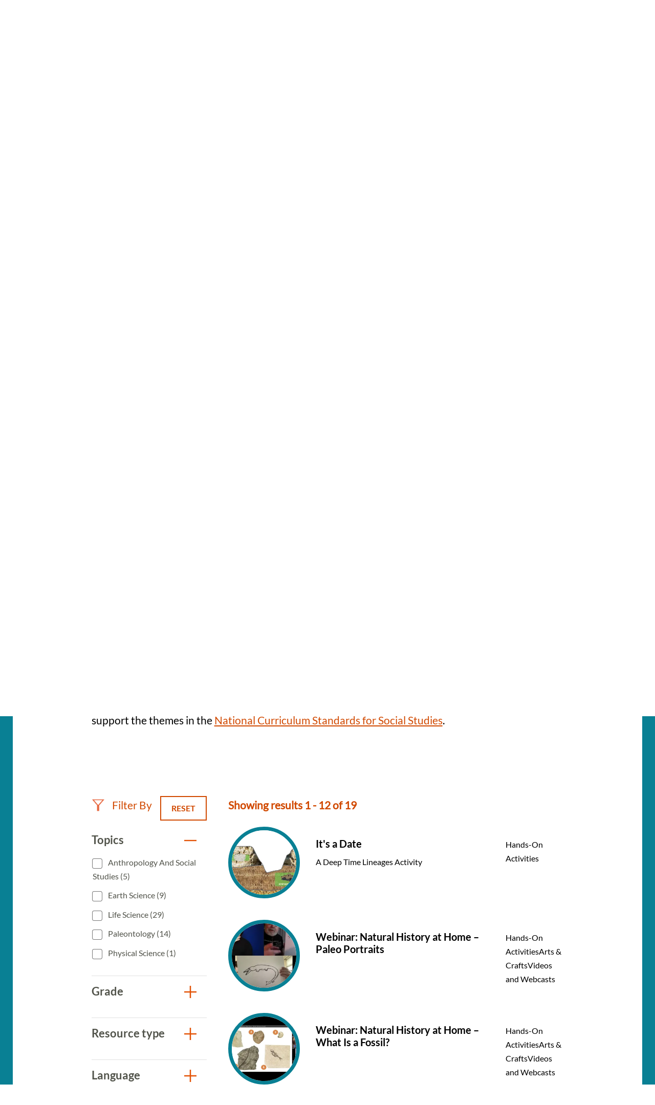

--- FILE ---
content_type: text/html; charset=UTF-8
request_url: https://naturalhistory.si.edu/education/teaching-resources?f%5B0%5D=resource_grade%3A19&f%5B1%5D=resource_grade%3A20&f%5B2%5D=resource_topics%3A88&f%5B3%5D=resource_topics%3A90&f%5B4%5D=resource_topics%3A110&f%5B5%5D=resource_topics%3A117&f%5B6%5D=resource_topics%3A199&f%5B7%5D=resource_topics%3A201&f%5B8%5D=resource_type%3A59&f%5B9%5D=resource_type%3A60&f%5B10%5D=resource_type%3A196
body_size: 10396
content:

<!DOCTYPE html>
<html lang="en" dir="ltr" prefix="og: https://ogp.me/ns#" class="no-js">
  <head>
    <meta charset="utf-8" />
<meta name="description" content="Search more than 350 science teaching resources for grades K to 12. The resources align with core ideas and crosscutting concepts in standards." />
<link rel="canonical" href="https://naturalhistory.si.edu/education/teaching-resources" />
<meta name="robots" content="noindex" />
<meta property="og:site_name" content="Smithsonian National Museum of Natural History" />
<meta property="og:url" content="https://naturalhistory.si.edu/education/teaching-resources" />
<meta property="og:title" content="Teaching Resources" />
<meta property="og:description" content="Search more than 350 science teaching resources for grades K to 12. The resources align with core ideas and crosscutting concepts in standards." />
<meta property="og:image" content="https://naturalhistory.si.edu/sites/default/files/media/image/1405161500x1000sciencehowlizcottrellweiqiansmithsonian.jpg" />
<meta property="og:image:type" content="image/jpeg" />
<meta property="og:image:width" content="1500" />
<meta property="og:image:height" content="1000" />
<meta property="og:image:alt" content="Geologist Elizabeth Cottrell gestures with her hands while sitting at a table talking to two students." />
<meta name="twitter:card" content="summary_large_image" />
<meta name="twitter:title" content="Teaching Resources" />
<meta name="twitter:description" content="Search more than 350 science teaching resources for grades K to 12. The resources align with core ideas and crosscutting concepts in standards." />
<meta name="twitter:site" content="@NMNH" />
<meta name="twitter:creator" content="@NMNH" />
<meta name="twitter:image:alt" content="Geologist Elizabeth Cottrell gestures with her hands while sitting at a table talking to two students." />
<meta name="twitter:image" content="https://naturalhistory.si.edu/sites/default/files/media/image/1405161500x1000sciencehowlizcottrellweiqiansmithsonian.jpg" />
<script>(function(w,d,s,n,a){if(!w[n]){var l='call,catch,on,once,set,then,track,openCheckout'
.split(','),i,o=function(n){return'function'==typeof n?o.l.push([arguments])&&o
:function(){return o.l.push([n,arguments])&&o}},t=d.getElementsByTagName(s)[0],
j=d.createElement(s);j.async=!0;j.src='https://cdn.fundraiseup.com/widget/'+a+'';
t.parentNode.insertBefore(j,t);o.s=Date.now();o.v=5;o.h=w.location.href;o.l=[];
for(i=0;i<8;i++)o[l[i]]=o(l[i]);w[n]=o}
})(window,document,'script','FundraiseUp','APKJZMBK');</script>
<meta name="Generator" content="Drupal 10 (https://www.drupal.org)" />
<meta name="MobileOptimized" content="width" />
<meta name="HandheldFriendly" content="true" />
<meta name="viewport" content="width=device-width, initial-scale=1.0" />
<meta http-equiv="x-ua-compatible" content="ie=edge" />
<link rel="icon" href="/themes/gesso/favicon-32x32.png" type="image/png" />
</head-placeholder>
    <title>Science Teaching Resources | Smithsonian National Museum of Natural History</title>
    <meta name="p:domain_verify" content="812f0d1487ffea55de2cf30cc4345d75"/>
    <link rel="icon" type="image/png" sizes="32x32" href="/themes/gesso/favicon-32x32.png">
    <link rel="icon" type="image/png" sizes="16x16" href="/themes/gesso/favicon-16x16.png">
    <link rel="stylesheet" media="all" href="/sites/default/files/css/css_JfhoV7ZnIZb02dGHQsuN-lpC9t31XUeHN01JJP7xwUg.css?delta=0&amp;language=en&amp;theme=gesso&amp;include=eJxti0EOwjAMBD8UNU-KnGZpA05sxQ6U31MhEBcuK81oJ8MdI-FQMZR0qXyixQ0dgzisMhDLmEq80JWOgO7Vnwkto8SV1Kv0sMFM4saSz0Rp0DZId_uGP7PMrjNztR0lWG3KSCo6NWWW9Wbxjwv2NEeLmQzBRTjTSE52vj8U7hUPi-9dmpTJeAHZBFUf" />
<link rel="stylesheet" media="all" href="/sites/default/files/css/css_3CFj8mYJ6Ce_XQ0WPK_IpZLc14MXBD0i15Acwqb0tgc.css?delta=1&amp;language=en&amp;theme=gesso&amp;include=eJxti0EOwjAMBD8UNU-KnGZpA05sxQ6U31MhEBcuK81oJ8MdI-FQMZR0qXyixQ0dgzisMhDLmEq80JWOgO7Vnwkto8SV1Kv0sMFM4saSz0Rp0DZId_uGP7PMrjNztR0lWG3KSCo6NWWW9Wbxjwv2NEeLmQzBRTjTSE52vj8U7hUPi-9dmpTJeAHZBFUf" />
</css-placeholder>
    <script type="application/json" data-drupal-selector="drupal-settings-json">{"path":{"baseUrl":"\/","pathPrefix":"","currentPath":"node\/8154","currentPathIsAdmin":false,"isFront":false,"currentLanguage":"en","currentQuery":{"f":["resource_grade:19","resource_grade:20","resource_topics:88","resource_topics:90","resource_topics:110","resource_topics:117","resource_topics:199","resource_topics:201","resource_type:59","resource_type:60","resource_type:196"]}},"pluralDelimiter":"\u0003","suppressDeprecationErrors":true,"gtag":{"tagId":"","consentMode":false,"otherIds":[],"events":[],"additionalConfigInfo":[]},"ajaxPageState":{"libraries":"[base64]","theme":"gesso","theme_token":null},"ajaxTrustedUrl":{"\/education\/teaching-resources":true},"gtm":{"tagId":null,"settings":{"data_layer":"dataLayer","include_classes":false,"allowlist_classes":"google\nnonGooglePixels\nnonGoogleScripts\nnonGoogleIframes","blocklist_classes":"customScripts\ncustomPixels","include_environment":false,"environment_id":"","environment_token":""},"tagIds":["GTM-PVC7K84"]},"simple_popup_blocks":{"settings":[{"identifier":"block-donatepopupeducation","uid":"internal_pages","type":"0","css_selector":"1","layout":"4","visit_counts":"1,4,7","overlay":"1","trigger_method":"0","trigger_selector":"#custom-css-id","enable_escape":"1","delay":"2","minimize":0,"close":"1","use_time_frequency":0,"time_frequency":"3600","show_minimized_button":0,"width":"400","cookie_expiry":"100","status":"1","trigger_width":null}]},"better_exposed_filters":{"autosubmit_exclude_textfield":false},"user":{"uid":0,"permissionsHash":"78e9da4ff3cd30fdf9d6d52637c33823eb83fc86f59fdb501528062417138db3"}}</script>
<script src="/themes/gesso/js/lib/modernizr.min.js?v=3.11.7"></script>
<script src="/sites/default/files/js/js_lwn8OyLvxxrRhAXYl0V6BkBvnuy0Zbw5I9WAZRsWuAs.js?scope=header&amp;delta=1&amp;language=en&amp;theme=gesso&amp;include=eJx1zVEOAjEIBNALNe6RCK2zpMqWZqHJHt8a_VHXH5I3ECYjAjvh6Oa40lp10hceYeQjbzVSPj8RNOys_9YORQliVWrWkATutqxcEP6GqOX54IVnGdpIYiYKCpZF5vj2hW98fIZb8rr1yW59dMpq5T77f7MHljBdmA"></script>
<script src="/modules/contrib/google_tag/js/gtag.js?t9p7ga"></script>
<script src="/modules/contrib/google_tag/js/gtm.js?t9p7ga"></script>
</js-placeholder>
        </head>
  <body class="page-node-8154 path-node not-front node-page node-page--node-type-page">
    <div class="skiplinks robots-noindex">
      <a href="#main" class="skiplinks__link visually-hidden focusable">Skip to main content</a>
    </div>
    <noscript><iframe src="https://www.googletagmanager.com/ns.html?id=GTM-PVC7K84"
                  height="0" width="0" style="display:none;visibility:hidden"></iframe></noscript>

      <div class="dialog-off-canvas-main-canvas" data-off-canvas-main-canvas>
    
<section class="l-utility">
  <div class="l-utility__grid">
        <a class="org-name" href="https://si.edu" title="Smithsonian" rel="home">
  <span class="org-name__text">Smithsonian Institution</span>
  
<img class="image" src="/sites/default/files/media/image/si-logo-white.png" alt="Smithsonian Logo white" height="27" width="171">
</a>

    </div>
</section>
<div class="l-frame">
  <div class="l-site-constrain">
        <header class="l-header robots-noindex" role="banner">
      <nav role="navigation">
  <h2 class="visually-hidden">Main Menu</h2>
      

                    <ul class="menu menu--main">
                          <li class="menu__item is-collapsed">
        <a href="/visit" title="Visit" class="menu__link is-collapsed" data-drupal-link-system-path="node/21">Visit</a>
              </li>
                      <li class="menu__item is-collapsed">
        <a href="/exhibits" class="menu__link is-collapsed" data-drupal-link-system-path="node/10">Exhibits</a>
              </li>
                      <li class="menu__item is-collapsed">
        <a href="/research" class="menu__link is-collapsed" data-drupal-link-system-path="node/30">Research</a>
              </li>
                      <li class="menu__item is-active-trail is-collapsed">
        <a href="/education" class="menu__link is-active-trail is-collapsed" data-drupal-link-system-path="taxonomy/term/173">Education</a>
              </li>
                      <li class="menu__item is-collapsed">
        <a href="/events" class="menu__link is-collapsed" data-drupal-link-system-path="node/110">Events</a>
              </li>
                      <li class="menu__item is-collapsed">
        <a href="/about" class="menu__link is-collapsed" data-drupal-link-system-path="node/3084">About</a>
              </li>
                      <li class="menu__item is-collapsed">
        <a href="/join-us" class="menu__link is-collapsed" data-drupal-link-system-path="node/2141">Join us</a>
              </li>
                      <li class="menu__item">
        <a href="/join-us/memberships-giving/ways-give?form=FUNPCXDYESQ" class="menu__link--donate menu__link" target="_self" data-drupal-link-query="{&quot;form&quot;:&quot;FUNPCXDYESQ&quot;}" data-drupal-link-system-path="node/2144">Donate</a>
              </li>
                      <li class="menu__item">
        <a href="" class="menu__link--search menu__link">Search</a>
              </li>
        </ul>
  


  </nav><div data-drupal-messages-fallback class="hidden"></div>

  </header>

    <main id="main" class="l-content" role="main" tabindex="-1">
      <div class="search-box">
  <h2 class="search-box__title">Search</h2>




  <div class="basic-content">
  <form class="search-box__form" action="/search" method="get" accept-charset="UTF-8">
  <div class="search-box__form-wrapper form-wrapper js-form-wrapper" data-drupal-selector="edit-basic" id="edit-basic--2">
    <input id="query_term" name="query_term"  title="Search NMNH" placeholder="Search NMNH" type="text" value="" size="60" maxlength="128" class="search-box__text-input form-item__text">
    <input type="submit" id="edit-submit--3" value="Search" class="search-box__button button js-form-submit">
  </div>
</form>
</div>

  <button class="search-box__close js-search-close js-mobile-search-close">Close</button>
</div>
  
      


  
  
  
                <a class="site-name" href="/" rel="home">
  <span class="site-name__text">Smithsonian National Museum of Natural History</span>
</a>
          
  
  

  
      <div class="l-sidebar has-aside">
      <div class="l-sidebar__header">
                <section class="hero">
  <div class="hero__image"><article>
  
      


<div class="field field--name-field-media-image field--type-image field--label-visually_hidden">
      <h3 class="field__label visually-hidden">Image</h3>
          <div class="field__item">  <img loading="lazy" src="/sites/default/files/styles/page_hero/public/media/image/1405161500x1000sciencehowlizcottrellweiqiansmithsonian.jpg.webp?itok=og0ofPNF" width="1670" height="650" alt="Geologist Elizabeth Cottrell gestures with her hands while sitting at a table talking to two students." />


</div>
    </div>

  </article>
</div>
  <div class="hero__content">
    <div class="hero__text">
            <h1>Teaching Resources</h1>

    </div>
    <div class="hero__link"></div>  </div>
</section>
          </div>
  
      <aside class="l-sidebar__sidebar">
          

<div class="submenu">
  <button class="icon-hamburger" aria-label="Open/close the sidebar navigation">
    <div class="icon-hamburger__box">
        <div class="icon-hamburger__inner"></div>
    </div>
    <div class="menu-label">menu</div>
</button>
  <nav class="submenu__nav" role="navigation">
    <h4 class="submenu__title"><a href="/education" class="menu-item--active-trail" data-drupal-link-system-path="taxonomy/term/173">Education</a></h4>
    

                    <ul class="menu menu--main">
                          <li class="menu__item is-collapsed">
        <a href="/education/school-programs" title="School Programs" class="menu__link is-collapsed" data-drupal-link-system-path="node/12322">School Programs</a>
              </li>
                      <li class="menu__item has-subnav is-active-trail is-expanded">
        <a href="/education/teaching-resources" title="Teaching Resources Search" class="menu__link has-subnav is-active-trail is-expanded" data-drupal-link-system-path="node/8154">Teaching Resources</a>
                                <ul class="menu menu__subnav">
                          <li class="menu__item">
        <a href="/education/teaching-resources/anthropology-and-social-studies" title="Anthropology and Social Studies Resources" class="menu__link" data-drupal-link-system-path="node/2293">Anthropology and Social Studies</a>
              </li>
                      <li class="menu__item">
        <a href="/education/teaching-resources/earth-science" title="Earth Science Resources" class="menu__link" data-drupal-link-system-path="node/11381">Earth Science</a>
              </li>
                      <li class="menu__item">
        <a href="/education/teaching-resources/engineering-technology" title="Engineering and Technology Resources" class="menu__link" data-drupal-link-system-path="node/2290">Engineering and Technology</a>
              </li>
                      <li class="menu__item">
        <a href="/education/teaching-resources/featured-collections" title="Featured Collections" class="menu__link" data-drupal-link-system-path="node/11637">Featured Collections</a>
              </li>
                      <li class="menu__item">
        <a href="/education/teaching-resources/life-science" title="Life Science Resources" class="menu__link" data-drupal-link-system-path="node/2291">Life Science</a>
              </li>
                      <li class="menu__item">
        <a href="/education/teaching-resources/paleontology" title="Paleontology Resources" class="menu__link" data-drupal-link-system-path="node/2292">Paleontology</a>
              </li>
                      <li class="menu__item">
        <a href="/education/teaching-resources/physical-science" title="Physical Science Resources" class="menu__link" data-drupal-link-system-path="node/2294">Physical Science</a>
              </li>
                      <li class="menu__item">
        <a href="/education/teaching-resources/scientist-spotlight-videos" title="Scientist Spotlight Videos" class="menu__link" data-drupal-link-system-path="node/12829">Scientist Spotlight Videos</a>
              </li>
                      <li class="menu__item">
        <a href="/education/teaching-resources/smithsonian-science-how-video-archives" title="Smithsonian Science How Videos" class="menu__link" data-drupal-link-system-path="node/2308">Smithsonian Science How Video Archives</a>
              </li>
        </ul>
  
              </li>
                      <li class="menu__item is-collapsed">
        <a href="/education/youth-programs" title="Youth Programs" class="menu__link is-collapsed" data-drupal-link-system-path="node/2304">Youth Programs</a>
              </li>
                      <li class="menu__item">
        <a href="/education/professional-development" title="Professional Development" class="menu__link" data-drupal-link-system-path="node/2311">Professional Development</a>
              </li>
                      <li class="menu__item">
        <a href="/education/work-opportunities" title="Work Opportunities" class="menu__link" data-drupal-link-system-path="node/2312">Work Opportunities</a>
              </li>
        </ul>
  


  </nav>
</div>
      </aside>
  
  <div class="l-sidebar__main">
        

  
  
  
        <nav class="breadcrumb " role="navigation" aria-labelledby="breadcrumb-label">
  <h2 class="breadcrumb__title visually-hidden" id="breadcrumb-label">Breadcrumb</h2>
  <ol class="breadcrumb__list">
          <li class="breadcrumb__item">
                  <a class="breadcrumb__link" href="/">Home</a>
              </li>
          <li class="breadcrumb__item">
                  <a class="breadcrumb__link" href="/education">Education</a>
              </li>
          <li class="breadcrumb__item">
                  Teaching Resources
              </li>
      </ol>
</nav>

  
  
  

    <section class="content-grid">
  <div class="content-grid__heading">
    <h2 class="content-grid__title">Featured Resources</h2>
  </div>
  <div class="content-grid__items">
    <div class="content-item ">
        <a
    class="content-item__link"    href="/education/teaching-resources/smithsonian-science-how-video-archives"    title="Smithsonian Science How Video Archives"        >
            <div class="content-item__image">
<img class="image--square" src="/sites/default/files/styles/square/public/media/image/190411science-how-laura-souljennifer-renteriasmithsonian3o0a3708-1200x800.jpg.webp?itok=xNMChzbR" alt="Two light-skinned women and one dark-skinned man holding fossils while standing behind a table with fossils on it, including what looks like a model of a skeleton of a long-necked creature with flippers. A large fossil of a similar creature embedded in stone stands upright to the left of the people." height="333" width="333">
</div>
                <div class="content-item__content">
            <div class="content-item__title">Smithsonian Science How Video Archives</div>
            <span class="icon icon--arrow"></span>
        </div>
        </a>
</div><div class="content-item ">
        <a
    class="content-item__link"    href="https://learninglab.si.edu/org/natural-history"    title="Natural History Learning Lab Collections"        >
            <div class="content-item__image">
<img class="image--square" src="/sites/default/files/styles/square/public/media/image/sulfur41379.jpg.webp?itok=wDhx6BNr" alt="A rock with yellow and white crystals" height="333" width="333">
</div>
                <div class="content-item__content">
            <div class="content-item__title">Natural History Learning Lab Collections</div>
            <span class="icon icon--arrow"></span>
        </div>
        </a>
</div><div class="content-item ">
        <a
    class="content-item__link"    href="https://library.si.edu/research/find-science-resources"    title="Smithsonian Libraries: Natural History &amp; Physical Sciences Subject Guides"        >
            <div class="content-item__image">
<img class="image--square" src="/sites/default/files/styles/square/public/media/image/noticeofmegather00ward0006.jpg.webp?itok=eguMU4DU" alt="Drawing of skeleton of Megatherium cuvieri" height="333" width="333">
</div>
                <div class="content-item__content">
            <div class="content-item__title">Smithsonian Libraries: Natural History &amp; Physical Sciences Subject Guides</div>
            <span class="icon icon--arrow"></span>
        </div>
        </a>
</div>
  </div>
</section>
<section class="content-embed ">
    <h2>Search All Resources</h2>
<p>Explore more than 300 resources! Science resources in this library align with Disciplinary Core Ideas and Crosscutting Concepts from the <a href="https://www.nextgenscience.org/">Next Generation Science Standards</a> and social studies resources support the themes in the <a href="https://www.socialstudies.org/standards/national-curriculum-standards-social-studies-introduction">National Curriculum Standards for Social Studies</a>.&nbsp;<br><br>
&nbsp;</p>

</section>

<section class="view-embed resource_listing">
  
<div class="views-element-container">

  

<section class="views-view-listing views-view-listing__resources l-constrain has-header">
  <div class="views-view-listing__row">
    <aside class="views-view-listing__sidebar">

      <div class="views-view-listing__filter-heading">
        <div class="views-view-listing__filter-by">
          Filter By
        </div>

                  <a href="/education/teaching-resources" class="button button--reset">
  Reset
</a>
              </div>

              <div class="views-view-listing__facets">
              <form class="views-exposed-form bef-exposed-form" data-bef-auto-submit="" data-bef-auto-submit-delay="500" data-bef-auto-submit-minimum-length="3" data-bef-auto-submit-full-form="" data-drupal-selector="views-exposed-form-resource-listing-default" action="/education/teaching-resources" method="get" id="views-exposed-form-resource-listing-default" accept-charset="UTF-8">
  

        
<div class="facet-group is-open">
  <h3 class="facet-group__heading js-toggle-facet" tabindex="0">Topics</h3>
  <nav role="navigation" class="facet-group__facets">
    <fieldset data-drupal-selector="edit-field-topics" id="edit-field-topics--2--wrapper" class="fieldset js-form-wrapper fieldset--checkboxes"><div id="edit-field-topics--2" class="form-item form-item--checkboxes"><div class="form-checkboxes bef-checkboxes bef-nested"><ul><li><div class="form-item form-item--checkbox form-item--id-field-topics-91 js-form-item js-form-type-checkbox js-form-item-field-topics-91"><input data-drupal-selector="edit-field-topics-91" type="checkbox" id="edit-field-topics-91" name="field_topics[91]" value="91" class="form-item__checkbox"><label for="edit-field-topics-91" class="form-item__label is-after">
    Anthropology and Social Studies (5)
      </label></div><li><div class="form-item form-item--checkbox form-item--id-field-topics-88 js-form-item js-form-type-checkbox js-form-item-field-topics-88"><input data-drupal-selector="edit-field-topics-88" type="checkbox" id="edit-field-topics-88" name="field_topics[88]" value="88" class="form-item__checkbox"><label for="edit-field-topics-88" class="form-item__label is-after">
    Earth Science (9)
      </label></div><li><div class="form-item form-item--checkbox form-item--id-field-topics-87 js-form-item js-form-type-checkbox js-form-item-field-topics-87"><input data-drupal-selector="edit-field-topics-87" type="checkbox" id="edit-field-topics-87" name="field_topics[87]" value="87" class="form-item__checkbox"><label for="edit-field-topics-87" class="form-item__label is-after">
    Life Science (29)
      </label></div><li><div class="form-item form-item--checkbox form-item--id-field-topics-199 js-form-item js-form-type-checkbox js-form-item-field-topics-199"><input data-drupal-selector="edit-field-topics-199" type="checkbox" id="edit-field-topics-199" name="field_topics[199]" value="199" class="form-item__checkbox"><label for="edit-field-topics-199" class="form-item__label is-after">
    Paleontology (14)
      </label></div><li><div class="form-item form-item--checkbox form-item--id-field-topics-89 js-form-item js-form-type-checkbox js-form-item-field-topics-89"><input data-drupal-selector="edit-field-topics-89" type="checkbox" id="edit-field-topics-89" name="field_topics[89]" value="89" class="form-item__checkbox"><label for="edit-field-topics-89" class="form-item__label is-after">
    Physical Science (1)
      </label></div></li></ul></div></div></fieldset>  </nav>
</div>

        
<div class="facet-group is-open">
  <h3 class="facet-group__heading js-toggle-facet" tabindex="0">Grade</h3>
  <nav role="navigation" class="facet-group__facets">
    <fieldset data-drupal-selector="edit-field-grade-level" id="edit-field-grade-level--2--wrapper" class="fieldset js-form-wrapper fieldset--checkboxes"><div id="edit-field-grade-level--2" class="form-item form-item--checkboxes"><div class="form-checkboxes bef-checkboxes bef-nested"><ul><li><div class="form-item form-item--checkbox form-item--id-field-grade-level-19 js-form-item js-form-type-checkbox js-form-item-field-grade-level-19"><input data-drupal-selector="edit-field-grade-level-19" type="checkbox" id="edit-field-grade-level-19" name="field_grade_level[19]" value="19" class="form-item__checkbox"><label for="edit-field-grade-level-19" class="form-item__label is-after">
    K-2 (2)
      </label></div><li><div class="form-item form-item--checkbox form-item--id-field-grade-level-20 js-form-item js-form-type-checkbox js-form-item-field-grade-level-20"><input data-drupal-selector="edit-field-grade-level-20" type="checkbox" id="edit-field-grade-level-20" name="field_grade_level[20]" value="20" class="form-item__checkbox"><label for="edit-field-grade-level-20" class="form-item__label is-after">
    3-5 (19)
      </label></div><li><div class="form-item form-item--checkbox form-item--id-field-grade-level-95 js-form-item js-form-type-checkbox js-form-item-field-grade-level-95"><input data-drupal-selector="edit-field-grade-level-95" type="checkbox" id="edit-field-grade-level-95" name="field_grade_level[95]" value="95" class="form-item__checkbox"><label for="edit-field-grade-level-95" class="form-item__label is-after">
    6-8 (19)
      </label></div><li><div class="form-item form-item--checkbox form-item--id-field-grade-level-96 js-form-item js-form-type-checkbox js-form-item-field-grade-level-96"><input data-drupal-selector="edit-field-grade-level-96" type="checkbox" id="edit-field-grade-level-96" name="field_grade_level[96]" value="96" class="form-item__checkbox"><label for="edit-field-grade-level-96" class="form-item__label is-after">
    9-12 (2)
      </label></div></li></ul></div></div></fieldset>  </nav>
</div>

        
<div class="facet-group is-open">
  <h3 class="facet-group__heading js-toggle-facet" tabindex="0">Resource type</h3>
  <nav role="navigation" class="facet-group__facets">
    <fieldset data-drupal-selector="edit-field-resource-type" id="edit-field-resource-type--2--wrapper" class="fieldset js-form-wrapper fieldset--checkboxes"><div id="edit-field-resource-type--2" class="form-item form-item--checkboxes"><div class="form-checkboxes bef-checkboxes bef-nested"><ul><li><div class="form-item form-item--checkbox form-item--id-field-resource-type-196 js-form-item js-form-type-checkbox js-form-item-field-resource-type-196"><input data-drupal-selector="edit-field-resource-type-196" type="checkbox" id="edit-field-resource-type-196" name="field_resource_type[196]" value="196" class="form-item__checkbox"><label for="edit-field-resource-type-196" class="form-item__label is-after">
    Hands-On Activities (12)
      </label></div><li><div class="form-item form-item--checkbox form-item--id-field-resource-type-60 js-form-item js-form-type-checkbox js-form-item-field-resource-type-60"><input data-drupal-selector="edit-field-resource-type-60" type="checkbox" id="edit-field-resource-type-60" name="field_resource_type[60]" value="60" class="form-item__checkbox"><label for="edit-field-resource-type-60" class="form-item__label is-after">
    Posters and Worksheets (7)
      </label></div><li><div class="form-item form-item--checkbox form-item--id-field-resource-type-62 js-form-item js-form-type-checkbox js-form-item-field-resource-type-62"><input data-drupal-selector="edit-field-resource-type-62" type="checkbox" id="edit-field-resource-type-62" name="field_resource_type[62]" value="62" class="form-item__checkbox"><label for="edit-field-resource-type-62" class="form-item__label is-after">
    Videos and Webcasts (37)
      </label></div></li></ul></div></div></fieldset>  </nav>
</div>

        
<div class="facet-group is-open">
  <h3 class="facet-group__heading js-toggle-facet" tabindex="0">Language</h3>
  <nav role="navigation" class="facet-group__facets">
    <fieldset data-drupal-selector="edit-field-language" id="edit-field-language--2--wrapper" class="fieldset js-form-wrapper fieldset--checkboxes"><div id="edit-field-language--2" class="form-item form-item--checkboxes"><div class="form-checkboxes bef-checkboxes bef-nested"><ul><li><div class="form-item form-item--checkbox form-item--id-field-language-445 js-form-item js-form-type-checkbox js-form-item-field-language-445"><input data-drupal-selector="edit-field-language-445" type="checkbox" id="edit-field-language-445" name="field_language[445]" value="445" class="form-item__checkbox"><label for="edit-field-language-445" class="form-item__label is-after">
    American Sign Language (2)
      </label></div><li><div class="form-item form-item--checkbox form-item--id-field-language-444 js-form-item js-form-type-checkbox js-form-item-field-language-444"><input data-drupal-selector="edit-field-language-444" type="checkbox" id="edit-field-language-444" name="field_language[444]" value="444" class="form-item__checkbox"><label for="edit-field-language-444" class="form-item__label is-after">
    Español (Spanish) (2)
      </label></div></li></ul></div></div></fieldset>  </nav>
</div>

        
<div class="facet-group is-open">
  <h3 class="facet-group__heading js-toggle-facet" tabindex="0">By Exhibit</h3>
  <nav role="navigation" class="facet-group__facets">
    <fieldset data-drupal-selector="edit-field-exhibit" id="edit-field-exhibit--2--wrapper" class="fieldset js-form-wrapper fieldset--checkboxes"><div id="edit-field-exhibit--2" class="form-item form-item--checkboxes"><div class="form-checkboxes bef-checkboxes bef-nested"><ul><li><div class="form-item form-item--checkbox form-item--id-field-exhibit-166 js-form-item js-form-type-checkbox js-form-item-field-exhibit-166"><input data-drupal-selector="edit-field-exhibit-166" type="checkbox" id="edit-field-exhibit-166" name="field_exhibit[166]" value="166" class="form-item__checkbox"><label for="edit-field-exhibit-166" class="form-item__label is-after">
    David H. Koch Hall of Fossils - Deep Time (6)
      </label></div></li></ul></div></div></fieldset>  </nav>
</div>
<div data-drupal-selector="edit-actions" class="form-actions form-wrapper js-form-wrapper" id="edit-actions--2">

<input data-bef-auto-submit-click="" class="js-hide button js-form-submit" data-drupal-selector="edit-submit-resource-listing-2" type="submit" id="edit-submit-resource-listing--2" value="Apply">
</div>


</form>

          </div>
      
          </aside>

    <div class="views-view-listing__main">
      
                    <div class="views-view-listing__header">
          Showing results 1 - 12 of 19
        </div>
      
      <a id="sectionSearh"></a>
              <div class="views-view-listing__content l-grid l-grid--1col">
          

      <div class="view__row">
      <a href="/education/teaching-resources/paleontology/its-date" class="resource-teaser">
      <div class="resource-teaser__first">
<img class="image--circle" src="/sites/default/files/styles/circle/public/media/image/its-date-activity-board-screenshot2.png.webp?itok=8aN375f7" alt="Illustration of a crossection of a hillside showing horizontal geological layers, some of which have fossils in them." height="240" width="240">
</div>
    <div class="resource-teaser__second">
    <h4 class="resource-teaser__title">It&#039;s a Date</h4>
    <div class="resource-teaser__subtitle">A Deep Time Lineages Activity</div>
  </div>
  <div class="resource-teaser__third">
    <div class="resource-teaser__type">Hands-On Activities</div>
  </div>
</a>

    </div>
        <div class="view__row">
      <a href="/events/family-programs/webinar-natural-history-home-paleo-portraits" class="resource-teaser">
      <div class="resource-teaser__first">
<img class="image--circle" src="/sites/default/files/styles/circle/public/media/image/211113-webinar-thumbnail-natural-history-home-paleo-portraits2.jpg.webp?itok=9LBP5Vhm" alt="Video still with three images: A person holding up a drawing of a crocodile-like creature with a really long tail; a man with a beard standing next to an easel with a similar drawing on it; and a person signing in American Sign Language." height="240" width="240">
</div>
    <div class="resource-teaser__second">
    <h4 class="resource-teaser__title">Webinar: Natural History at Home – Paleo Portraits</h4>
    <div class="resource-teaser__subtitle"></div>
  </div>
  <div class="resource-teaser__third">
    <div class="resource-teaser__type">Hands-On ActivitiesArts &amp; CraftsVideos and Webcasts</div>
  </div>
</a>

    </div>
        <div class="view__row">
      <a href="/events/family-programs/webinar-natural-history-home-what-fossil" class="resource-teaser">
      <div class="resource-teaser__first">
<img class="image--circle" src="/sites/default/files/styles/circle/public/media/image/220319-webinar-thumbnail-what-fossil.jpg.webp?itok=77dYaG_l" alt="Video screenshot showing a presentation slide with six numbered objects on it; one looks like a large tooth." height="240" width="240">
</div>
    <div class="resource-teaser__second">
    <h4 class="resource-teaser__title">Webinar: Natural History at Home – What Is a Fossil?</h4>
    <div class="resource-teaser__subtitle"></div>
  </div>
  <div class="resource-teaser__third">
    <div class="resource-teaser__type">Hands-On ActivitiesArts &amp; CraftsVideos and Webcasts</div>
  </div>
</a>

    </div>
        <div class="view__row">
      <a href="/education/teaching-resources/paleontology/elephant-evolution" class="resource-teaser">
      <div class="resource-teaser__first">
<img class="image--circle" src="/sites/default/files/styles/circle/public/media/image/asian-elephant-illustration-600x410.png.webp?itok=-zAEce9x" alt="Asian elephant illustration" height="240" width="240">
</div>
    <div class="resource-teaser__second">
    <h4 class="resource-teaser__title">Elephant Evolution</h4>
    <div class="resource-teaser__subtitle">A Deep Time Lineages Activity</div>
  </div>
  <div class="resource-teaser__third">
    <div class="resource-teaser__type">Hands-On Activities</div>
  </div>
</a>

    </div>
        <div class="view__row">
      <a href="/education/teaching-resources/life-science/descubre-historia-natural-cuaderno" class="resource-teaser">
      <div class="resource-teaser__first">
<img class="image--circle" src="/sites/default/files/styles/circle/public/media/image/200803cuadernos-de-campo_0.jpg.webp?h=d1cb525d&amp;itok=9u9UhkYU" alt="Image of two hands and a fieldbook while a drawing is being drawn onto the fieldbook" height="240" width="240">
</div>
    <div class="resource-teaser__second">
    <h4 class="resource-teaser__title">¡Descubre la Historia Natural!: Crea tu propio Cuaderno de Campo de Historia Natural</h4>
    <div class="resource-teaser__subtitle"></div>
  </div>
  <div class="resource-teaser__third">
    <div class="resource-teaser__type">Hands-On Activities</div>
  </div>
</a>

    </div>
        <div class="view__row">
      <a href="/education/teaching-resources/life-science/descubre-historia-natural-cuaderno/disena-gema" class="resource-teaser">
    <div class="resource-teaser__second">
    <h4 class="resource-teaser__title">Explorando más a Fondo en Casa: Diseña tu propia gema</h4>
    <div class="resource-teaser__subtitle"></div>
  </div>
  <div class="resource-teaser__third">
    <div class="resource-teaser__type">Hands-On Activities</div>
  </div>
</a>

    </div>
        <div class="view__row">
      <a href="/education/teaching-resources/paleontology/make-dinosaur-ecosystem-mural" class="resource-teaser">
      <div class="resource-teaser__first">
<img class="image--circle" src="/sites/default/files/styles/circle/public/media/image/200730-paleo-art-mural-sketch-salamander.jpg.webp?h=08b866d1&amp;itok=vHvrE-pH" alt="Black and white sketch of a landscape in rough shapes, with palm trees, ferns, a turtle, T rex, and salamander draw in more detail." height="240" width="240">
</div>
    <div class="resource-teaser__second">
    <h4 class="resource-teaser__title">Paleo Art – Edge of Extinction: Make Your Own Dinosaur Ecosystem Mural </h4>
    <div class="resource-teaser__subtitle"></div>
  </div>
  <div class="resource-teaser__third">
    <div class="resource-teaser__type">Hands-On Activities</div>
  </div>
</a>

    </div>
        <div class="view__row">
      <a href="/education/teaching-resources/paleontology/whale-evolution" class="resource-teaser">
      <div class="resource-teaser__first">
<img class="image--circle" src="/sites/default/files/styles/circle/public/media/image/pilot-whale-silhouette-600x4101.png.webp?h=66e57a27&amp;itok=dNf6sE48" alt="Illustration of a silhouette of a pilot whale, showing the whale&#039;s skeleton" height="240" width="240">
</div>
    <div class="resource-teaser__second">
    <h4 class="resource-teaser__title">Whale Evolution</h4>
    <div class="resource-teaser__subtitle">A Deep Time Lineages Activity</div>
  </div>
  <div class="resource-teaser__third">
    <div class="resource-teaser__type">Hands-On Activities</div>
  </div>
</a>

    </div>
        <div class="view__row">
      <a href="/education/teaching-resources/paleontology/webinar-drawing-fossils" class="resource-teaser">
      <div class="resource-teaser__first">
<img class="image--circle" src="/sites/default/files/styles/circle/public/media/image/200508-fossilfriday-drawing-fossils-video-thumbnail.jpg.webp?itok=axHNeDMZ" alt="A hand holding a pen and drawing a trilobite fossil on white paper." height="240" width="240">
</div>
    <div class="resource-teaser__second">
    <h4 class="resource-teaser__title">Webinar: Drawing Fossils</h4>
    <div class="resource-teaser__subtitle"></div>
  </div>
  <div class="resource-teaser__third">
    <div class="resource-teaser__type">Hands-On ActivitiesVideos and Webcasts</div>
  </div>
</a>

    </div>
        <div class="view__row">
      <a href="/education/teaching-resources/paleontology/evolve-or-perish-board-game" class="resource-teaser">
      <div class="resource-teaser__first">
<img class="image--circle" src="/sites/default/files/styles/circle/public/media/image/evolve-or-perish-smaller-image-english-2-28-10-1.jpg.webp?h=27fbaeba&amp;itok=4pEjLmsi" alt="Cartoon-style game board for Evolve or Perish." height="240" width="240">
</div>
    <div class="resource-teaser__second">
    <h4 class="resource-teaser__title">Evolve or Perish Board Game</h4>
    <div class="resource-teaser__subtitle"></div>
  </div>
  <div class="resource-teaser__third">
    <div class="resource-teaser__type">Hands-On Activities</div>
  </div>
</a>

    </div>
        <div class="view__row">
      <a href="/education/teaching-resources/earth-science/worksheet-exploring-biominerals" class="resource-teaser">
      <div class="resource-teaser__first">
<img class="image--circle" src="/sites/default/files/styles/circle/public/media/image/181003-smithsonian-science-how-logo-300x300.png.webp?itok=2wtxXaQo" alt="Smithsonian Science How" height="240" width="240">
</div>
    <div class="resource-teaser__second">
    <h4 class="resource-teaser__title">Worksheet: Exploring Biominerals</h4>
    <div class="resource-teaser__subtitle"></div>
  </div>
  <div class="resource-teaser__third">
    <div class="resource-teaser__type">Posters and Worksheets</div>
  </div>
</a>

    </div>
        <div class="view__row">
      <a href="/education/teaching-resources/paleontology/worksheet-exploring-cambrian-explosion-life" class="resource-teaser">
      <div class="resource-teaser__first">
<img class="image--circle" src="/sites/default/files/styles/circle/public/media/image/181003-smithsonian-science-how-logo-300x300.png.webp?itok=2wtxXaQo" alt="Smithsonian Science How" height="240" width="240">
</div>
    <div class="resource-teaser__second">
    <h4 class="resource-teaser__title">Worksheet: Exploring the Cambrian Explosion of Life</h4>
    <div class="resource-teaser__subtitle"></div>
  </div>
  <div class="resource-teaser__third">
    <div class="resource-teaser__type">Posters and Worksheets</div>
  </div>
</a>

    </div>
  
        </div>
      
              <div class="views-view-listing__pager">
              <nav class="pager " role="navigation" aria-labelledby="pagination-heading">
    <h4 id="pagination-heading" class="visually-hidden">Pagination</h4>
    <ul class="pager__items js-pager__items">

      
      
            
            
                    <li class="pager__item is-active">
                                          <a class="pager__link" href="?f%5B0%5D=resource_grade%3A19&amp;f%5B1%5D=resource_grade%3A20&amp;f%5B2%5D=resource_topics%3A88&amp;f%5B3%5D=resource_topics%3A90&amp;f%5B4%5D=resource_topics%3A110&amp;f%5B5%5D=resource_topics%3A117&amp;f%5B6%5D=resource_topics%3A199&amp;f%5B7%5D=resource_topics%3A201&amp;f%5B8%5D=resource_type%3A59&amp;f%5B9%5D=resource_type%3A60&amp;f%5B10%5D=resource_type%3A196&amp;page=0" title="Current page" aria-current="page">
            <span class="visually-hidden">
              Current page
            </span>1</a>
        </li>
              <li class="pager__item">
                                          <a class="pager__link" href="?f%5B0%5D=resource_grade%3A19&amp;f%5B1%5D=resource_grade%3A20&amp;f%5B2%5D=resource_topics%3A88&amp;f%5B3%5D=resource_topics%3A90&amp;f%5B4%5D=resource_topics%3A110&amp;f%5B5%5D=resource_topics%3A117&amp;f%5B6%5D=resource_topics%3A199&amp;f%5B7%5D=resource_topics%3A201&amp;f%5B8%5D=resource_type%3A59&amp;f%5B9%5D=resource_type%3A60&amp;f%5B10%5D=resource_type%3A196&amp;page=1" title="Go to page 2">
            <span class="visually-hidden">
              Page
            </span>2</a>
        </li>
      
            
                    <li class="pager__item pager__item--next">
          <a class="pager__link pager__link--next" href="?f%5B0%5D=resource_grade%3A19&amp;f%5B1%5D=resource_grade%3A20&amp;f%5B2%5D=resource_topics%3A88&amp;f%5B3%5D=resource_topics%3A90&amp;f%5B4%5D=resource_topics%3A110&amp;f%5B5%5D=resource_topics%3A117&amp;f%5B6%5D=resource_topics%3A199&amp;f%5B7%5D=resource_topics%3A201&amp;f%5B8%5D=resource_type%3A59&amp;f%5B9%5D=resource_type%3A60&amp;f%5B10%5D=resource_type%3A196&amp;page=1" title="Go to next page" rel="next">
            <span class="visually-hidden">Next page</span>
            <span aria-hidden="true">Next</span>
          </a>
        </li>
      
                    <li class="pager__item pager__item--last">
          <a class="pager__link pager__link--last" href="?f%5B0%5D=resource_grade%3A19&amp;f%5B1%5D=resource_grade%3A20&amp;f%5B2%5D=resource_topics%3A88&amp;f%5B3%5D=resource_topics%3A90&amp;f%5B4%5D=resource_topics%3A110&amp;f%5B5%5D=resource_topics%3A117&amp;f%5B6%5D=resource_topics%3A199&amp;f%5B7%5D=resource_topics%3A201&amp;f%5B8%5D=resource_type%3A59&amp;f%5B9%5D=resource_type%3A60&amp;f%5B10%5D=resource_type%3A196&amp;page=1" title="Go to last page">
            <span class="visually-hidden">Last page</span>
            <span aria-hidden="true">Last</span>
          </a>
        </li>
      
    </ul>
  </nav>

        </div>
          </div>
  </div>
</section>
</div>

</section>

    </div>

  
</div>

  </main>

    <footer class="l-footer robots-noindex" role="contentinfo">
  <div class="l-footer__inner">
    <div class="l-footer__first">
      <div class="l-footer__first-inner">
            


  
  
  
                <a class="site-name" href="/" rel="home">
  <span class="site-name__text">Smithsonian National Museum of Natural History</span>
</a>
          
  
  

    <a class="org-name" href="https://www.si.edu/" title="Smithsonian" rel="home">
  <span class="org-name__text">Smithsonian</span>
  </a>
        </div>
    </div>
    <div class="l-footer__second">
          <form class="signup-form" action="/join-us/sign-up-newsletter" method="post" _lpchecked="1">
  <div class="signup-form__content">
    <input id="cons_email" name="cons_email" class="form-text" size="80" aria-label="email" placeholder="Type your email to get NMNH updates." type="email">
    <input name="ACTION_SUBMIT_SURVEY_RESPONSE" class="button button--tertiary" type="submit" value="Sign Up">
  </div>
  <div class="signup-form__footer">
    Email powered by Salesforce (<a href="https://www.salesforce.com/ap/company/privacy/" target="_blank">Privacy Policy</a>)
  </div>
</form>    
  
  
  
      

                    <ul class="menu menu--social">
                          <li class="menu__item">
        <a href="https://www.facebook.com/SmithsonianNMNH/?ref=bookmarks" class="menu__link--facebook menu__link">Facebook</a>
              </li>
                      <li class="menu__item">
        <a href="https://www.linkedin.com/company/smithsonian-national-museum-of-natural-history/" class="menu__link--linkedin menu__link">LinkedIn</a>
              </li>
                      <li class="menu__item">
        <a href="https://www.instagram.com/smithsoniannmnh/?hl=en" class="menu__link--instagram menu__link">Instagram</a>
              </li>
                      <li class="menu__item">
        <a href="https://naturalhistory.si.edu/join-us/memberships-giving/ways-give?form=FUNPCXDYESQ" class="menu__link--donate menu__link">Donate</a>
              </li>
        </ul>
  


  
  
  

    <div class="basic-content">
  <span class="segment">1000 Madison Drive NW </span>
<span class="segment">Washington, D.C. 20560 </span>
<span class="segment"><strong>Free admission.</strong> Open every day except</span>
<span class="segment">Dec. 25 from 10 AM to 5:30 PM</span>
</div>
      </div>
  </div>
</footer>

    <div class="l-postscript robots-noindex">
      
  
  
  
      

                    <ul class="menu menu--footer">
                          <li class="menu__item">
        <a href="/" class="menu__link" data-drupal-link-system-path="&lt;front&gt;">Home</a>
              </li>
                      <li class="menu__item">
        <a href="https://www.si.edu/" class="menu__link">Smithsonian Institution</a>
              </li>
                      <li class="menu__item">
        <a href="https://www.si.edu/termsofuse" class="menu__link">Terms of Use</a>
              </li>
                      <li class="menu__item">
        <a href="https://www.si.edu/privacy" class="menu__link">Privacy Policy</a>
              </li>
                      <li class="menu__item">
        <a href="/join-us/host-event-museum" class="menu__link" data-drupal-link-system-path="node/5357">Host an Event</a>
              </li>
                      <li class="menu__item">
        <a href="/join-us/job-opportunities" class="menu__link" data-drupal-link-system-path="node/14971">Jobs</a>
              </li>
                      <li class="menu__item">
        <a href="/about/press-office" title="NMNH Press Office landing page" class="menu__link" data-drupal-link-system-path="node/5353">Press</a>
              </li>
                      <li class="menu__item">
        <a href="https://www.smithsonianmag.com/blogs/national-museum-of-natural-history/" class="menu__link">Blog</a>
              </li>
                      <li class="menu__item">
        <a href="/contact-us" title="Contact for the National Museum of Natural History and other important contact information" class="menu__link" data-drupal-link-system-path="node/2409">Contact Us</a>
              </li>
        </ul>
  


  
  
  
<div class="basic-content">
  
</div>
  </div>

    </div>
</div>

  </div>

    
    
    
    <script src="/sites/default/files/js/js_A6NCckuC0YdZDpYWWdtcl3DNUuvr2ZHUINVwxu9JVnk.js?scope=footer&amp;delta=0&amp;language=en&amp;theme=gesso&amp;include=eJx1zVEOAjEIBNALNe6RCK2zpMqWZqHJHt8a_VHXH5I3ECYjAjvh6Oa40lp10hceYeQjbzVSPj8RNOys_9YORQliVWrWkATutqxcEP6GqOX54IVnGdpIYiYKCpZF5vj2hW98fIZb8rr1yW59dMpq5T77f7MHljBdmA"></script>
</js-bottom-placeholder>
  </body>
</html>


--- FILE ---
content_type: image/svg+xml
request_url: https://naturalhistory.si.edu/themes/gesso/images/logo.svg
body_size: 9462
content:
<?xml version="1.0" encoding="UTF-8"?>
<svg width="106px" height="75px" viewBox="0 0 106 75" version="1.1" xmlns="http://www.w3.org/2000/svg" xmlns:xlink="http://www.w3.org/1999/xlink">
    <!-- Generator: Sketch 50.2 (55047) - http://www.bohemiancoding.com/sketch -->
    <title>Page 1</title>
    <desc>Created with Sketch.</desc>
    <defs></defs>
    <g id="Symbols" stroke="none" stroke-width="1" fill="none" fill-rule="evenodd">
        <g id="NMNH-Type-logo" fill="#00778B">
            <g id="Page-1">
                <polygon id="Fill-27" points="0.000166929134 0.376317808 1.76585984 0.376317808 10.7203559 13.3428566 10.7620882 13.3428566 10.7620882 0.376317808 12.133411 0.376317808 12.133411 15.1832767 10.3677181 15.1832767 1.41322205 2.21631781 1.37148976 2.21631781 1.37148976 15.1832767 0.000166929134 15.1832767"></polygon>
                <path d="M20.8801638,1.8823032 L17.452274,9.99636712 L24.2045575,9.99636712 L20.8801638,1.8823032 Z M20.2362346,0.376275799 L21.6488724,0.376275799 L27.840274,15.1832347 L26.3024394,15.1832347 L24.7028409,11.2516 L16.9118409,11.2516 L15.2500614,15.1832347 L13.8165575,15.1832347 L20.2362346,0.376275799 Z" id="Fill-29"></path>
                <polygon id="Fill-31" points="31.3719102 1.63083653 26.344422 1.63083653 26.344422 0.376443836 37.7711386 0.376443836 37.7711386 1.63083653 32.7432331 1.63083653 32.7432331 15.1834027 31.3719102 15.1834027"></polygon>
                <polygon id="Fill-33" points="39.5989291 15.1833607 40.970252 15.1833607 40.970252 0.376401826 39.5989291 0.376401826"></polygon>
                <path d="M44.9801402,7.77958721 C44.9801402,8.69958721 45.1253685,9.55699361 45.4162425,10.3526466 C45.7071165,11.1470393 46.1227701,11.8372493 46.6623685,12.4228566 C47.2028016,13.0080438 47.8575811,13.4680438 48.6258724,13.8032767 C49.3949984,14.1376694 50.2571874,14.3048658 51.2128567,14.3048658 C52.1689433,14.3048658 53.030715,14.1376694 53.7994236,13.8032767 C54.5681323,13.4680438 55.2224945,13.0080438 55.7625102,12.4228566 C56.3029433,11.8372493 56.7181795,11.1470393 57.0094709,10.3526466 C57.2999276,9.55699361 57.4455732,8.69958721 57.4455732,7.77958721 C57.4455732,6.86000731 57.2999276,6.00218082 57.0094709,5.20736804 C56.7181795,4.41213516 56.3029433,3.7227653 55.7625102,3.1367379 C55.2224945,2.55155068 54.5681323,2.09113059 53.7994236,1.75631781 C53.030715,1.42150502 52.1689433,1.25472877 51.2128567,1.25472877 C50.2571874,1.25472877 49.3949984,1.42150502 48.6258724,1.75631781 C47.8575811,2.09113059 47.2028016,2.55155068 46.6623685,3.1367379 C46.1227701,3.7227653 45.7071165,4.41213516 45.4162425,5.20736804 C45.1253685,6.00218082 44.9801402,6.86000731 44.9801402,7.77958721 M43.6088173,7.77958721 C43.6088173,6.65038174 43.795778,5.61191598 44.1696992,4.66418995 C44.5436205,3.71562374 45.0627701,2.89602557 45.7279827,2.20581553 C46.392778,1.51644566 47.1927858,0.976208219 48.127589,0.585523288 C49.0623921,0.195258447 50.0910929,-8.40182648e-05 51.2128567,-8.40182648e-05 C52.3346205,-8.40182648e-05 53.3629039,0.195258447 54.2977071,0.585523288 C55.2329276,0.976208219 56.0325181,1.51644566 56.6977307,2.20581553 C57.362526,2.89602557 57.8820929,3.71562374 58.2560142,4.66418995 C58.6295181,5.61191598 58.8164787,6.65038174 58.8164787,7.77958721 C58.8164787,8.90879269 58.6295181,9.95187945 58.2560142,10.9063269 C57.8820929,11.8616146 57.362526,12.6841534 56.6977307,13.3739434 C56.0325181,14.0645735 55.2329276,14.6010301 54.2977071,14.9845735 C53.3629039,15.3676968 52.3346205,15.5600986 51.2128567,15.5600986 C50.0910929,15.5600986 49.0623921,15.3676968 48.127589,14.9845735 C47.1927858,14.6010301 46.392778,14.0645735 45.7279827,13.3739434 C45.0627701,12.6841534 44.5436205,11.8616146 44.1696992,10.9063269 C43.795778,9.95187945 43.6088173,8.90879269 43.6088173,7.77958721" id="Fill-35"></path>
                <polygon id="Fill-36" points="61.4550024 0.376317808 63.2206953 0.376317808 72.1756087 13.3428566 72.2169236 13.3428566 72.2169236 0.376317808 73.5886638 0.376317808 73.5886638 15.1832767 71.8221362 15.1832767 62.8680575 2.21631781 62.8267425 2.21631781 62.8267425 15.1832767 61.4550024 15.1832767"></polygon>
                <path d="M82.3349992,1.8823032 L78.9071094,9.99636712 L85.6598102,9.99636712 L82.3349992,1.8823032 Z M81.6910701,0.376275799 L83.1037079,0.376275799 L89.2955268,15.1832347 L87.7576921,15.1832347 L86.1580937,11.2516 L78.3666764,11.2516 L76.7048969,15.1832347 L75.2713929,15.1832347 L81.6910701,0.376275799 Z" id="Fill-37"></path>
                <polygon id="Fill-38" points="90.9781724 0.376317808 92.349078 0.376317808 92.349078 13.9284639 99.2056921 13.9284639 99.2056921 15.1832767 90.9781724 15.1832767"></polygon>
                <polygon id="Fill-39" points="0.000166929134 19.9388785 2.05673386 19.9388785 7.41682835 32.3613991 12.7769228 19.9388785 14.730411 19.9388785 14.730411 34.7458374 13.3590882 34.7458374 13.3590882 21.6952804 13.3173559 21.6952804 7.70811969 34.7458374 7.10508819 34.7458374 1.41280472 21.6952804 1.37107244 21.6952804 1.37107244 34.7458374 0.000166929134 34.7458374"></polygon>
                <path d="M28.6291394,29.0778813 C28.6291394,29.8731142 28.5389976,30.6326393 28.3591315,31.3577169 C28.1792654,32.0823744 27.8775409,32.7246941 27.4552102,33.2821553 C27.0328795,33.8396164 26.4790921,34.2853333 25.7930134,34.619726 C25.1077693,34.9545388 24.2664465,35.1221553 23.2686276,35.1221553 C22.2716433,35.1221553 21.4303205,34.9545388 20.7446591,34.619726 C20.0589976,34.2853333 19.5047929,33.8396164 19.0824622,33.2821553 C18.6597142,32.7246941 18.3588244,32.0823744 18.1789583,31.3577169 C17.9986748,30.6326393 17.9089504,29.8731142 17.9089504,29.0778813 L17.9089504,19.9387945 L19.2802732,19.9387945 L19.2802732,28.7220639 C19.2802732,29.2526393 19.3282654,29.8176621 19.4250843,30.4167123 C19.5223205,31.0157626 19.7126197,31.5736438 19.9963992,32.0899361 C20.2801787,32.6053881 20.6820606,33.0305205 21.2016276,33.3657534 C21.7211945,33.7001461 22.4101945,33.8669224 23.2686276,33.8669224 C24.1278953,33.8669224 24.8168953,33.7001461 25.3360449,33.3657534 C25.8556118,33.0305205 26.2566591,32.6053881 26.5412732,32.0899361 C26.8250528,31.5736438 27.0157693,31.0157626 27.1121709,30.4167123 C27.2094071,29.8176621 27.2582339,29.2526393 27.2582339,28.7220639 L27.2582339,19.9387945 L28.6291394,19.9387945 L28.6291394,29.0778813 Z" id="Fill-40"></path>
                <path d="M32.3479866,32.0062119 C32.7077189,32.6329881 33.1751205,33.1005498 33.7501913,33.4072164 C34.3248449,33.7138831 34.9796244,33.8676365 35.713278,33.8676365 C36.1706638,33.8676365 36.5996717,33.7979014 37.0015535,33.6584311 C37.4030181,33.5193808 37.7527346,33.3236183 38.0507031,33.0728237 C38.3482543,32.821189 38.5836244,32.5187233 38.7572307,32.163326 C38.9300024,31.8070886 39.0168055,31.4067416 39.0168055,30.9606046 C39.0168055,30.4443123 38.9099709,30.0196 38.6950496,29.6847872 C38.479711,29.3499744 38.1930102,29.0743945 37.8328606,28.8584676 C37.4722937,28.6421205 37.0674906,28.4577005 36.6176165,28.303947 C36.1673252,28.1510338 35.7032622,27.9977005 35.2254276,27.8443671 C34.7471756,27.6910338 34.2835299,27.5162758 33.8336559,27.3217735 C33.3829472,27.1264311 32.9781441,26.8714356 32.6175772,26.5576274 C32.2574276,26.2442393 31.9703094,25.8506137 31.7558055,25.3763306 C31.5408843,24.9024676 31.4340496,24.3168603 31.4340496,23.6199288 C31.4340496,22.9645863 31.5613331,22.3823397 31.8179866,21.873189 C32.0742228,21.3644584 32.4206008,20.9389059 32.8571205,20.5973717 C33.2932228,20.2558374 33.7952622,19.9983215 34.3628213,19.8235635 C34.9307976,19.6496457 35.5263173,19.5626868 36.1497976,19.5626868 C36.9531441,19.5626868 37.697648,19.7055178 38.3833094,19.9903397 C39.0685535,20.2772621 39.6607346,20.7544858 40.1598528,21.4236913 L38.9754906,22.2810977 C38.6291126,21.7929516 38.2238921,21.4270521 37.7602465,21.1825589 C37.2957661,20.9389059 36.7453173,20.8166594 36.1084827,20.8166594 C35.6648685,20.8166594 35.2429551,20.8767324 34.8410732,20.994358 C34.4391913,21.1132438 34.0894748,21.2871616 33.7919236,21.5173717 C33.4939551,21.7480018 33.2548291,22.0374447 33.074963,22.3857005 C32.8950969,22.7343763 32.8049551,23.1456457 32.8049551,23.6199288 C32.8049551,24.3588694 32.9919157,24.9264128 33.3654197,25.3242393 C33.7397583,25.7216457 34.2075772,26.0354539 34.7684591,26.2652438 C35.3293409,26.4954539 35.9386323,26.6970977 36.5967504,26.8714356 C37.2544512,27.0457735 37.8641598,27.2797644 38.4250417,27.5721479 C38.9855063,27.8653717 39.4533252,28.2724402 39.8272465,28.7954539 C40.2011677,29.3188877 40.3881283,30.0397644 40.3881283,30.9606046 C40.3881283,31.62981 40.2637661,32.2225589 40.0142071,32.7375909 C39.764648,33.2543032 39.4291205,33.6895178 39.0063724,34.0453352 C38.5836244,34.4003123 38.0953567,34.6695909 37.5415693,34.8506502 C36.9877819,35.0312895 36.412711,35.1220292 35.8171913,35.1220292 C34.8477504,35.1220292 33.9546795,34.9514721 33.1375614,34.6095178 C32.320026,34.2684037 31.6205929,33.6932986 31.0388449,32.8846228 L32.3479866,32.0062119 Z" id="Fill-41"></path>
                <polygon id="Fill-42" points="43.0683425 19.9388785 52.0645709 19.9388785 52.0645709 21.1932712 44.439248 21.1932712 44.439248 26.463737 51.5863189 26.463737 51.5863189 27.71939 44.439248 27.71939 44.439248 33.4910247 52.3971772 33.4910247 52.3971772 34.7458374 43.0683425 34.7458374"></polygon>
                <path d="M65.4024591,29.0778813 C65.4024591,29.8731142 65.3119,30.6326393 65.1320339,31.3577169 C64.9521677,32.0823744 64.6508606,32.7246941 64.2285299,33.2821553 C63.8061992,33.8396164 63.2519945,34.2853333 62.5663331,34.619726 C61.8806717,34.9545388 61.0393488,35.1221553 60.0419472,35.1221553 C59.044963,35.1221553 58.2036402,34.9545388 57.5175614,34.619726 C56.8319,34.2853333 56.2781126,33.8396164 55.8553646,33.2821553 C55.4326165,32.7246941 55.1321441,32.0823744 54.9518606,31.3577169 C54.7715772,30.6326393 54.6818528,29.8731142 54.6818528,29.0778813 L54.6818528,19.9387945 L56.0531756,19.9387945 L56.0531756,28.7220639 C56.0531756,29.2526393 56.101585,29.8176621 56.1984039,30.4167123 C56.2956402,31.0157626 56.485522,31.5736438 56.7697189,32.0899361 C57.0534984,32.6053881 57.4553803,33.0305205 57.9749472,33.3657534 C58.4945142,33.7001461 59.1835142,33.8669224 60.0419472,33.8669224 C60.9007976,33.8669224 61.5897976,33.7001461 62.1089472,33.3657534 C62.6289315,33.0305205 63.0299787,32.6053881 63.3141756,32.0899361 C63.5983724,31.5736438 63.7882543,31.0157626 63.8854906,30.4167123 C63.9827268,29.8176621 64.0307189,29.2526393 64.0307189,28.7220639 L64.0307189,19.9387945 L65.4024591,19.9387945 L65.4024591,29.0778813 Z" id="Fill-43"></path>
                <polygon id="Fill-44" points="68.5808732 19.9388785 70.6374402 19.9388785 75.9975346 32.3613991 81.3580465 19.9388785 83.3111173 19.9388785 83.3111173 34.7458374 81.9397945 34.7458374 81.9397945 21.6952804 81.8980622 21.6952804 76.288826 34.7458374 75.6857945 34.7458374 69.9939283 21.6952804 69.9517787 21.6952804 69.9517787 34.7458374 68.5808732 34.7458374"></polygon>
                <path d="M92.6596913,34.0344968 C93.7814551,33.5534922 94.924085,31.3370904 94.924085,28.6598484 C94.924085,26.9660402 94.197526,26.1502228 93.2414394,26.1502228 C92.9296992,26.1502228 92.6805575,26.233821 92.4518646,26.3384237 C91.6422583,26.693821 90.2500693,28.4090539 90.2500693,31.629474 C90.2500693,33.1770904 90.8939984,34.1601041 91.9948961,34.1601041 C92.2444551,34.1601041 92.4518646,34.118095 92.6596913,34.0344968 M88.5048252,31.7340767 C88.5048252,29.0156658 89.9383291,26.9450356 91.6622898,26.0250356 C92.4105496,25.6276292 93.2618882,25.3558301 93.9062346,25.3558301 C95.6306126,25.3558301 96.6693291,26.5476292 96.6693291,28.6182594 C96.6693291,30.4166703 95.9006205,32.466716 94.4462504,33.6790995 C93.5531795,34.4319032 92.4105496,34.996926 91.2470535,34.996926 C89.2735339,34.996926 88.5048252,33.4278849 88.5048252,31.7340767" id="Fill-45"></path>
                <path d="M99.6196764,25.6900968 C99.9314165,24.1008913 100.430117,22.5738594 101.36492,21.5282521 C102.321007,20.4620603 103.505369,19.8550283 104.335842,19.8550283 C105.063235,19.8550283 105.603251,20.378042 105.582802,20.7544438 C105.582802,21.0682521 105.291928,21.445074 105.063235,21.6122703 C104.897141,21.7374575 104.688897,21.7588822 104.543669,21.5912658 C104.107566,21.1304256 103.671046,20.8590466 103.234527,20.8590466 C102.465818,20.8590466 101.843172,21.8206356 101.219692,25.6900968 L103.567133,25.6900968 L103.130613,26.3387178 L101.053598,26.5479233 C100.679259,28.8483434 100.450983,30.1241607 99.9935976,32.4451653 C99.2666213,36.0428274 98.4979126,37.6110283 97.3552827,38.8032475 C96.4409283,39.7858411 95.5683063,40.121074 95.0074244,40.121074 C94.4052276,40.121074 93.6987,39.7018228 93.7195661,39.2212384 C93.7195661,38.9490192 93.9687079,38.594042 94.280448,38.3428274 C94.4465425,38.1966356 94.5508732,38.2172201 94.6748181,38.3428274 C95.0074244,38.6562155 95.6104559,38.865421 95.9839598,38.865421 C96.337015,38.865421 96.6696213,38.6986447 96.877448,38.4474301 C97.1474559,38.1336219 97.6461567,37.255211 98.3318181,33.198389 C98.8301016,30.3123616 99.1005268,28.5551196 99.4539992,26.5054941 L97.7292039,26.5054941 L97.6670228,26.2761242 L98.2900858,25.6900968 L99.6196764,25.6900968 Z" id="Fill-46"></path>
                <polygon id="Fill-47" points="0.0148149606 39.5013973 4.41965748 39.5013973 10.6732402 49.7906941 10.7145551 49.7906941 10.7145551 39.5013973 13.9554843 39.5013973 13.9554843 54.3079361 9.71757087 54.3079361 3.29747638 43.7674247 3.25616142 43.7674247 3.25616142 54.3079361 0.0148149606 54.3079361"></polygon>
                <path d="M22.5983654,43.8093918 L20.8118063,48.410232 L24.4057906,48.410232 L22.5983654,43.8093918 Z M21.351822,39.5013553 L24.0318693,39.5013553 L30.4310976,54.3078941 L26.7740976,54.3078941 L25.5071055,51.1710721 L19.7935386,51.1710721 L18.5678614,54.3078941 L14.994326,54.3078941 L21.351822,39.5013553 Z" id="Fill-48"></path>
                <polygon id="Fill-49" points="32.4046173 42.3870886 28.2076016 42.3870886 28.2076016 39.5014813 39.8421449 39.5014813 39.8421449 42.3870886 35.6455465 42.3870886 35.6455465 54.3080201 32.4046173 54.3080201"></polygon>
                <path d="M53.4505,48.5986009 C53.4505,49.4770119 53.3190433,50.2856877 53.0557126,51.0246283 C52.7927992,51.763989 52.4009331,52.4054685 51.8817835,52.9486466 C51.3626339,53.4922447 50.7149488,53.9177973 49.9391457,54.224884 C49.1637598,54.5311306 48.2702717,54.6844639 47.2590984,54.6844639 C46.2341535,54.6844639 45.3339882,54.5311306 44.558185,54.224884 C43.7823819,53.9177973 43.1351142,53.4922447 42.6155472,52.9486466 C42.0963976,52.4054685 41.7045315,51.763989 41.4420354,51.0246283 C41.1787047,50.2856877 41.0468307,49.4770119 41.0468307,48.5986009 L41.0468307,39.5011032 L44.2881772,39.5011032 L44.2881772,48.4734137 C44.2881772,48.9329936 44.3607913,49.3589662 44.5060197,49.748811 C44.6520827,50.1394959 44.8557362,50.4776694 45.1190669,50.7633315 C45.3819803,51.0489936 45.6974764,51.2724822 46.0643031,51.432537 C46.4315472,51.5930119 46.8296732,51.6728292 47.2590984,51.6728292 C47.6881063,51.6728292 48.083311,51.5930119 48.4434606,51.432537 C48.8031929,51.2724822 49.1149331,51.0489936 49.3782638,50.7633315 C49.6411772,50.4776694 49.8456654,50.1394959 49.991311,49.748811 C50.1365394,49.3589662 50.2091535,48.9329936 50.2091535,48.4734137 L50.2091535,39.5011032 L53.4505,39.5011032 L53.4505,48.5986009 Z" id="Fill-50"></path>
                <path d="M58.4155567,45.6288493 L60.3273126,45.6288493 C60.6177693,45.6288493 60.9261709,45.618347 61.2516827,45.5977626 C61.5767772,45.576758 61.8714071,45.5141644 62.1347378,45.4095616 C62.3976512,45.3049589 62.6154937,45.1411233 62.7891,44.9180548 C62.9627063,44.6945662 63.0490921,44.3811781 63.0490921,43.9766301 C63.0490921,43.6006484 62.972722,43.3002831 62.8208165,43.0776347 C62.6676591,42.8545662 62.4740213,42.683589 62.2382339,42.5651233 C62.0032811,42.4470776 61.7324386,42.366 61.4282102,42.3248311 C61.1231472,42.2824018 60.8255961,42.2613973 60.534722,42.2613973 L58.4155567,42.2613973 L58.4155567,45.6288493 Z M55.1746276,39.5009772 L60.8673283,39.5009772 C61.6155882,39.5009772 62.325037,39.5744932 62.9973441,39.721105 C63.6688165,39.8668767 64.2572417,40.1109498 64.763037,40.4529041 C65.268415,40.7944384 65.6702969,41.2544384 65.9682654,41.8333242 C66.2658165,42.41179 66.4143835,43.1335068 66.4143835,43.9976347 C66.4143835,45.0428219 66.1447929,45.9321553 65.6047772,46.6643744 C65.0643441,47.3961735 64.2747693,47.8599543 63.2360528,48.0548767 L66.9756827,54.3079361 L63.0904071,54.3079361 L60.0155724,48.3892694 L58.4155567,48.3892694 L58.4155567,54.3079361 L55.1746276,54.3079361 L55.1746276,39.5009772 Z" id="Fill-51"></path>
                <path d="M74.2889315,43.8093918 L72.5023724,48.410232 L76.0959394,48.410232 L74.2889315,43.8093918 Z M73.0423882,39.5013553 L75.7224354,39.5013553 L82.1212465,54.3078941 L78.4646638,54.3078941 L77.1972543,51.1710721 L71.4836874,51.1710721 L70.2580102,54.3078941 L66.6844748,54.3078941 L73.0423882,39.5013553 Z" id="Fill-52"></path>
                <polygon id="Fill-53" points="83.2845756 39.5013973 86.525922 39.5013973 86.525922 51.2963014 92.5299457 51.2963014 92.5299457 54.3079361 83.2845756 54.3079361"></polygon>
                <polygon id="Fill-54" points="0.0148149606 59.0635379 3.25616142 59.0635379 3.25616142 64.5847982 9.55147638 64.5847982 9.55147638 59.0635379 12.7919882 59.0635379 12.7919882 73.8704968 9.55147638 73.8704968 9.55147638 67.4708256 3.25616142 67.4708256 3.25616142 73.8704968 0.0148149606 73.8704968"></polygon>
                <polygon id="Fill-55" points="14.7657165 73.8705388 18.007063 73.8705388 18.007063 59.0635799 14.7657165 59.0635799"></polygon>
                <path d="M27.7920732,62.6814904 C27.5283252,62.3470977 27.1723488,62.0996639 26.7220575,61.9387689 C26.2713488,61.7795543 25.8460969,61.6984767 25.444215,61.6984767 C25.2088449,61.6984767 24.9663803,61.7270429 24.7172386,61.7820749 C24.4676795,61.837947 24.2323094,61.925326 24.010711,62.0433717 C23.7886953,62.1626776 23.6092465,62.3193717 23.4706953,62.5147142 C23.3317268,62.7096365 23.2624512,62.946568 23.2624512,63.2255087 C23.2624512,63.6712256 23.428963,64.0131799 23.7615693,64.2496913 C24.0941756,64.487463 24.5127504,64.6891068 25.0185457,64.8567233 C25.5239236,65.0239196 26.0676953,65.1915361 26.6494433,65.3583123 C27.230774,65.5259288 27.7741283,65.7628603 28.2799236,66.0695269 C28.7857189,66.3766137 29.204711,66.7878831 29.5373173,67.3033352 C29.8695063,67.8192073 30.0356008,68.5098374 30.0356008,69.3739653 C30.0356008,70.1969242 29.883278,70.9148603 29.5786323,71.5286137 C29.2739866,72.1423671 28.862089,72.6506776 28.342522,73.0543854 C27.8229551,73.4593534 27.2207583,73.7588785 26.5350969,73.954221 C25.8494354,74.1491434 25.1253803,74.2466046 24.3637661,74.2466046 C23.4085142,74.2466046 22.5217031,74.1004128 21.704585,73.8076091 C20.8870496,73.5148055 20.1258528,73.0409425 19.4193252,72.3856 L21.7254512,69.8339653 C22.0576402,70.2805224 22.4766323,70.6254174 22.9824276,70.8690703 C23.4878055,71.1135635 24.010711,71.23539 24.5507268,71.23539 C24.8136402,71.23539 25.0807268,71.2038831 25.3507346,71.1412895 C25.6207425,71.0782758 25.8632071,70.9845954 26.0781283,70.8589881 C26.2926323,70.7333808 26.4654039,70.573326 26.597278,70.3775635 C26.7287346,70.1826411 26.7942543,69.9532712 26.7942543,69.6877735 C26.7942543,69.2416365 26.6252386,68.8896 26.2859551,68.6312438 C25.9462543,68.3737279 25.5201677,68.1540201 25.0081126,67.9729607 C24.4956402,67.7914813 23.9410181,67.6100018 23.3459157,67.4293626 C22.7503961,67.2478831 22.1961913,67.00381 21.6837189,66.6975635 C21.1716638,66.3904767 20.7451598,65.9859288 20.4062937,65.4843397 C20.0661756,64.9827507 19.8971598,64.3198466 19.8971598,63.4973078 C19.8971598,62.702495 20.0528213,62.0059836 20.3645614,61.4060932 C20.6758843,60.8066228 21.0915378,60.3046137 21.6111047,59.9000658 C22.1306717,59.4959379 22.7295299,59.1922119 23.4085142,58.9901479 C24.0866638,58.788084 24.7860969,58.6872621 25.5063961,58.6872621 C26.3377031,58.6872621 27.1406323,58.8053078 27.9168528,59.0426594 C28.6922386,59.2795909 29.3916717,59.6774174 30.015152,60.2344584 L27.7920732,62.6814904 Z" id="Fill-56"></path>
                <polygon id="Fill-57" points="34.8555961 61.9496493 30.6589976 61.9496493 30.6589976 59.0636219 42.2935409 59.0636219 42.2935409 61.9496493 38.0969425 61.9496493 38.0969425 73.8705808 34.8555961 73.8705808"></polygon>
                <path d="M45.5963591,66.4668493 C45.5963591,67.1642009 45.7040283,67.8023196 45.9185323,68.3807854 C46.1330362,68.9596712 46.4410205,69.4612603 46.8429024,69.8863927 C47.2447843,70.3119452 47.7263748,70.6425571 48.2872567,70.8799087 C48.8481386,71.1168402 49.4745402,71.235726 50.1672961,71.235726 C50.8596346,71.235726 51.4864535,71.1168402 52.0477528,70.8799087 C52.6086346,70.6425571 53.0893906,70.3119452 53.4912724,69.8863927 C53.8931543,69.4612603 54.2011386,68.9596712 54.4160598,68.3807854 C54.6305638,67.8023196 54.7378157,67.1642009 54.7378157,66.4668493 C54.7378157,65.7842009 54.6305638,65.1490228 54.4160598,64.5638356 C54.2011386,63.9782283 53.8931543,63.4728584 53.4912724,63.047726 C53.0893906,62.6225936 52.6086346,62.2915616 52.0477528,62.05421 C51.4864535,61.8172785 50.8596346,61.6983927 50.1672961,61.6983927 C49.4745402,61.6983927 48.8481386,61.8172785 48.2872567,62.05421 C47.7263748,62.2915616 47.2447843,62.6225936 46.8429024,63.047726 C46.4410205,63.4728584 46.1330362,63.9782283 45.9185323,64.5638356 C45.7040283,65.1490228 45.5963591,65.7842009 45.5963591,66.4668493 M42.2310677,66.4668493 C42.2310677,65.2821918 42.4280441,64.2080183 42.8228315,63.2464292 C43.2176189,62.2844201 43.7680677,61.4656621 44.4745953,60.788895 C45.1811228,60.112968 46.0191071,59.5937352 46.988548,59.2303562 C47.957989,58.8682374 49.0171543,58.6871781 50.1672961,58.6871781 C51.3166031,58.6871781 52.3766031,58.8682374 53.3460441,59.2303562 C54.3159024,59.5937352 55.153052,60.112968 55.8599969,60.788895 C56.5661071,61.4656621 57.1165559,62.2844201 57.5117606,63.2464292 C57.906548,64.2080183 58.1039417,65.2821918 58.1039417,66.4668493 C58.1039417,67.6519269 57.906548,68.7256804 57.5117606,69.6876895 C57.1165559,70.6496986 56.5661071,71.4688767 55.8599969,72.1452237 C55.153052,72.8215708 54.3159024,73.3408037 53.3460441,73.7033425 C52.3766031,74.0654612 51.3166031,74.2469406 50.1672961,74.2469406 C49.0171543,74.2469406 47.957989,74.0654612 46.988548,73.7033425 C46.0191071,73.3408037 45.1811228,72.8215708 44.4745953,72.1452237 C43.7680677,71.4688767 43.2176189,70.6496986 42.8228315,69.6876895 C42.4280441,68.7256804 42.2310677,67.6519269 42.2310677,66.4668493" id="Fill-58"></path>
                <path d="M62.8194811,65.19141 L64.731237,65.19141 C65.0216937,65.19141 65.3300953,65.1809078 65.6560244,65.1599032 C65.9807016,65.1388986 66.2753315,65.076305 66.5386622,64.9721224 C66.8015756,64.8675196 67.0198354,64.7032639 67.1930244,64.4801954 C67.3662134,64.2571269 67.4525992,63.9433187 67.4525992,63.5387708 C67.4525992,63.1623689 67.3766465,62.8628438 67.2243236,62.6397753 C67.0715835,62.4171269 66.878363,62.2457297 66.6425756,62.1272639 C66.4072055,62.0092183 66.1367803,61.9285607 65.832552,61.8869717 C65.5270717,61.8449626 65.2295205,61.823958 64.9390638,61.823958 L62.8194811,61.823958 L62.8194811,65.19141 Z M59.578552,59.0635379 L65.2716701,59.0635379 C66.0190953,59.0635379 66.7289614,59.1366338 67.4008512,59.2836658 C68.0727409,59.4294374 68.6611661,59.6735105 69.1669614,60.0154648 C69.671922,60.3569991 70.0738039,60.8169991 70.3721898,61.3954648 C70.6693236,61.9739306 70.8183079,62.6960676 70.8183079,63.5597753 C70.8183079,64.6053826 70.5487173,65.494716 70.0087016,66.2265151 C69.4682685,66.9583142 68.6786937,67.4229352 67.6399772,67.6170174 L71.3796071,73.8704968 L67.4943315,73.8704968 L64.4194969,67.9518301 L62.8194811,67.9518301 L62.8194811,73.8704968 L59.578552,73.8704968 L59.578552,59.0635379 Z" id="Fill-59"></path>
                <polygon id="Fill-60" points="75.4516346 67.5544237 69.9250283 59.0635379 73.9559496 59.0635379 77.0720992 64.6053826 80.3756268 59.0635379 84.2191701 59.0635379 78.6929811 67.5544237 78.6929811 73.8704968 75.4516346 73.8704968"></polygon>
            </g>
        </g>
    </g>
</svg>